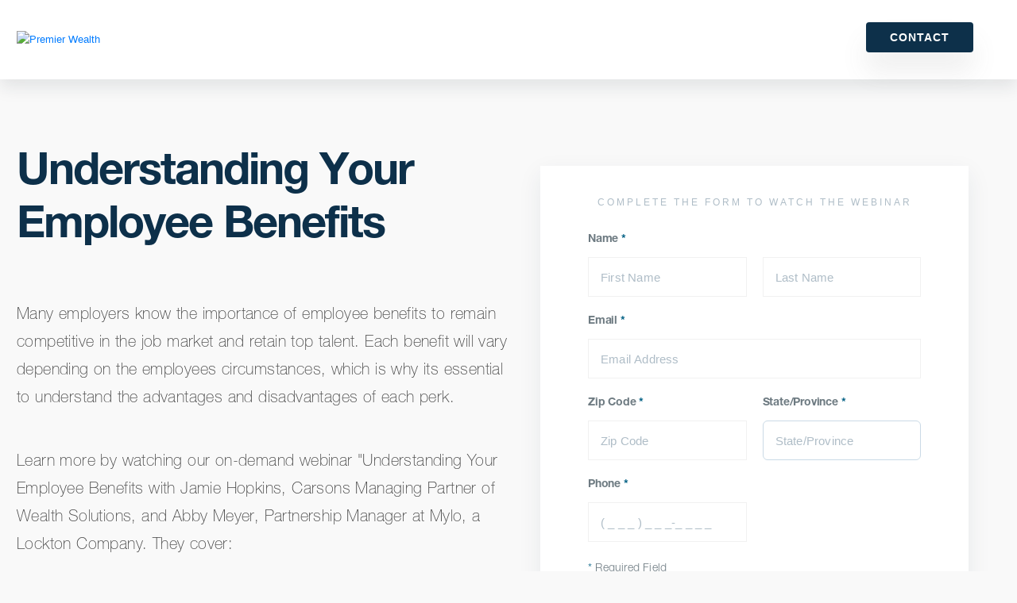

--- FILE ---
content_type: text/html; charset=utf-8
request_url: https://pages.premierwmg.com/EpDAAW_webinar/?key=understanding-your-employee-benefits
body_size: 9091
content:







<!DOCTYPE html>
<html>

<head>
  <!-- GOOGLE ANALYTICS AND GTM -->
<script>
(function(w,d,s,l,i){
				w[l]=w[l]||[];
				w[l].push({
					'gtm.start':
					new Date().getTime(),event:'gtm.js'}
									);
				var f=d.getElementsByTagName(s)[0],
						j=d.createElement(s),dl=l!='dataLayer'?'&l='+l:'';
				j.async=true;
				j.src=
					'https://www.googletagmanager.com/gtm.js?id='+i+dl;
				f.parentNode.insertBefore(j,f);
			}
						)(window,document,'script','dataLayer','GTM-PKQTVC9');
</script>
<script
  src="https://code.jquery.com/jquery-3.6.0.min.js"
  integrity="sha256-/xUj+3OJU5yExlq6GSYGSHk7tPXikynS7ogEvDej/m4="
  crossorigin="anonymous"></script>
<script src="https://cdnjs.cloudflare.com/ajax/libs/jquery.maskedinput/1.4.1/jquery.maskedinput.min.js" integrity="sha512-d4KkQohk+HswGs6A1d6Gak6Bb9rMWtxjOa0IiY49Q3TeFd5xAzjWXDCBW9RS7m86FQ4RzM2BdHmdJnnKRYknxw==" crossorigin="anonymous" referrerpolicy="no-referrer"></script>
  <meta name="ROBOTS" content="INDEX, FOLLOW">
  <meta name="keywords" content="">
  <meta name="description" content="">
  <meta charset="utf-8">
  <meta name="viewport" content="width=device-width, initial-scale=1">
  <meta http-equiv="x-ua-compatible" content="ie=edge">
  <title>On-Demand Webinar | Understanding Your Employee Benefits</title>
  <link rel="alternate" href="https://pages.premierwmg.com/EpDAAW_webinar/?key=understanding-your-employee-benefits" hreflang="en"/>
<link rel="stylesheet" type="text/css" href="https://cloud.carsonmx.com/global_carson_fonts"/>
<link rel="stylesheet" href="https://maxcdn.bootstrapcdn.com/bootstrap/4.0.0-beta.3/css/bootstrap.min.css" integrity="sha384-Zug+QiDoJOrZ5t4lssLdxGhVrurbmBWopoEl+M6BdEfwnCJZtKxi1KgxUyJq13dy" crossorigin="anonymous">
<!-- favicon content block -->

<!-- Advisor landing page styles -->
<style type="text/css" media="screen">
/** HONEYPOT **/
.ohnohoney{
opacity: 0;
position: absolute;
top: 0;
left: 0;
height: 0;
width: 0;
z-index: -1;
}
/** GLOBAL CSS STYLES **/
/** GROUPED BY TYPE AND ARRANGED IN ALPHABETICAL ORDER **/
#content-body
{
background: #ffffff url("https://image.carsonmx.com/lib/fe2f15707564057b7d1d77/m/1/2d62f166-1c73-4318-b203-d4d7e07b4e16.png") no-repeat;
background-size: 100% auto;
}
#footer
{
background-color: #0d304a;
padding: 30px 96px 10px 96px;
}
#footer a
{
color: #ffffff;
font-family: 'helvetica neue lt pro 75 bold', 'arial', 'helvetica', sans-serif;
text-decoration: none;
}
#footer p
{
color: #ffffff;
font-family: "helvetica neue lt pro 45 light", 'arial', 'helvetica', sans-serif;
font-size: 12px;
font-stretch: normal;
font-style: normal;
font-weight: normal;
line-height: 1.5;
}
#header .row
{
height: 100px;
}
.align-left
{
text-align: left;
}
.align-right {
text-align: right;
}
.arrow {
height: 20px;
width: 26px;
}
.contact
{
background-color: #35db86;
color: #ffffff;
font-size: 14px;
height: 40px;
line-height: 1;
width: 110px;
}
.container
{
max-width: 1440px;
padding: 0 20px;
}
.content-book-image
  {
  background-image: linear-gradient(179deg, #35db86, #24ab76);
  border-radius: 6px 6px 0 0;
  }
.content-book-image
{
max-width: 100%;
}
.content-book-image img
{
position: relative;
top: -40px;
}
.content-book-image img
{
height: auto;
max-width: 100%;
padding: 0 15%;
}
.content-center
{
margin: 0 auto;
}
.content-form
{
background-color: #ffffff;
border-radius: 6px;
box-shadow: 0 10px 30px 0 rgba(13, 48, 74, 0.08);
margin-bottom: 152px;
margin-bottom: 20%;
max-width: 100%;
padding: 40px 30px 30px;
}
.content-form h2
{
color: #afbdc7;
font-family: 'helvetica neue lt pro 65 medium', 'arial', 'helvetica', sans-serif;
font-size: 12px;
font-stretch: normal;
font-style: normal;
font-weight: normal;
letter-spacing: 3px;
line-height: 1;
margin-bottom: 32px;
text-align: center;
text-transform: uppercase;
}
.content-text
{
margin-left: 20px;
margin-right: 20px;
}
.content-text h1
{
margin-top: 160px;
}
.content-text p
{
margin-bottom: 47px;
margin-top: 20px;
}
.download
{
background-color: #35db86;
color: #ffffff;
font-size: 18px;
height: 50px;
margin-top: 40px;
width: 100%;
}
.flex {
display: flex;
padding-bottom: 5px;
}
.icon-list
{
color: #6e7b82;
display: inline;
font-family: 'helvetica neue lt pro 75 bold', 'arial', 'helvetica', sans-serif;
font-size: 16px;
font-stretch: normal;
font-style: normal;
font-weight: normal;
letter-spacing: -0.2px;
line-height: 1.5;
padding-left: 20px;
}
.left
{
padding-right: 0 !important;
}
.left-text-container
{
margin-top: 57px;
}
.login
{
background-color: #fff;
color: #0d304a;
font-size: 14px;
height: 40px;
line-height: 1;
margin-right: 30px;
width: 110px;
}
.logo
{
margin: 0 auto;
}
.logo img
{
height: 60px;
width: auto;
}
.nav
{
margin-right: 96px;
}
.pad-b-30
{
padding-bottom: 30px;
}
.pp-footer
{
color: #ffffff;
font-family: 'helvetica neue lt pro 75 bold', 'arial', 'helvetica', sans-serif;
font-size: 12px;
font-stretch: normal;
font-style: normal;
font-weight: normal;
letter-spacing: 1px;
line-height: 2;
position: relative;
text-align: right;
top: 40%;
transform: translatey(-40%);
}
.required-text
{
color: #6e7b82;
font-family: 'helvetica neue lt pro 45 light';
font-size: 14px;
font-stretch: normal;
font-style: normal;
font-weight: normal;
line-height: 1;
margin-top: -12px;
}
.right
{
padding-left: 0 !important;
}
@media (max-width: 1200px)
{
#footer
{
padding-left: 20px;
padding-right: 20px;
}
.align-left,
.align-right
{
text-align: center;
}
.col-lg-5
{
max-width: 100% !important;
min-width: 100% !important;
width: 100% !important;
}
.col-lg-7
{
max-width: 100% !important;
min-width: 100% !important;
width: 100% !important;
}
.mar-t-20
{
margin-top: 3em;
}
}
@media (min-width: 1200px)
{
#content-body
{
background: #ffffff url("https://image.carsonmx.com/lib/fe2f15707564057b7d1d77/m/1/2d1aaba0-62ec-455e-b250-dd7ad04f4735.png") no-repeat;
background-size: 100% auto;
}
.content-book-image
{
margin-left: 96px;
max-width: 600px;
}
.content-form
{
margin-bottom: 20%;
margin-left: 96px;
max-width: 600px;
padding: 40px 60px;
}
.content-text
{
margin-left: 96px;
max-width: 600px;
}
.left-text-container
{
margin-left: 96px;
}
}
@media (min-width: 576px)
{
.left
{
padding-right: 10px !important;
}
.right
{
padding-left: 10px !important;
}
}
@media (min-width: 768px)
{
#content-body
{
background: #ffffff url("https://image.carsonmx.com/lib/fe2f15707564057b7d1d77/m/1/ebc819bd-46d2-4158-9b9d-edb778231361.png") no-repeat;
background-size: 100% auto;
}
.content-book-image
{
margin-left: 40px;
margin-right: 40px;
max-width: 100%;
}
.content-form
{
margin-left: 40px;
margin-right: 40px;
max-width: 100%;
}
.content-text h1
{
margin-right: 200px;
max-width: 600px;
}
.left-text-container
{
margin-left: 40px;
}
}
@media (min-width: 992px)
{
.content-book-image
{
margin-left: 40px;
margin-right: 40px;
max-width: 100%;
}
.content-form
{
margin-left: 40px;
margin-right: 40px;
max-width: 100%;
}
.content-text
{
margin-left: 40px;
margin-right: 40px;
max-width: 100%;
}
.content-wrapper
{
background: none;
padding-top: 87px;
}
.left-text-container
{
margin-left: 40px;
}
}
body
{
color: #000000;
font-family: 'arial', 'helvetica', sans-serif;
}
button
{
cursor: pointer;
transition: box-shadow .3s;
}
button
{
border: 0;
border-radius: 6px;
box-shadow: 0 4px 8px 0 rgba(13, 48, 74, 0.08);
font-family: 'helvetica neue lt pro 45 light', 'arial', 'helvetica', sans-serif;
font-weight: normal;
line-height: 1;
text-align: center;
}
button:hover
{
box-shadow: 0px 6px 24px -9px rgba(0, 0, 0, 0.75);
moz-box-shadow: 0px 6px 24px -9px rgba(0, 0, 0, 0.75);
webkit-box-shadow: 0px 6px 24px -9px rgba(0, 0, 0, 0.75);
}
h1
{
color: #0d304a;
font-family: 'helvetica neue lt pro 75 bold', 'arial', 'helvetica', sans-serif;
font-size: 46px;
font-stretch: normal;
font-style: normal;
font-weight: normal;
letter-spacing: -2px;
line-height: 1.04;
}
h3
{
color: #35db86;
font-family: 'helvetica neue lt pro 75 bold', 'arial', 'helvetica', sans-serif;
font-size: 24px;
font-stretch: normal;
font-style: normal;
font-weight: normal;
letter-spacing: -0.4px;
line-height: 1.17;
}
input,
select
{
background-color: #ffffff;
border: solid 1px #cadae6;
border-radius: 6px;
color: #afbdc7;
font-family: 'helvetica neue lt pro 35 thin', 'arial', 'helvetica', sans-serif;
font-size: 18px;
font-stretch: normal;
font-style: normal;
font-weight: normal;
height: 50px;
line-height: 1.33;
margin-bottom: 22px;
padding: 15px;
width: 100%;
}
input
{
padding: 20px 15px 15px 15px;
}
input::placeholder
{
color: #afbdc7;
}
label
{
color: #6e7b82;
display: block;
font-family: 'helvetica neue lt pro 75 bold', 'arial', 'helvetica', sans-serif;
font-size: 14px;
font-stretch: normal;
font-style: normal;
font-weight: normal;
letter-spacing: -0.2px;
line-height: 1.29;
margin: 0 0 13px;
}
p
{
color: #6e7b82;
font-family: 'helvetica neue lt pro 35 thin', 'arial', 'helvetica', sans-serif;
font-size: 18px;
font-stretch: normal;
font-style: normal;
font-weight: normal;
letter-spacing: 0.4px;
line-height: 1.78;
}
select
{
background: #ffffff url("https://image.carsonmx.com/lib/fe2f15707564057b7d1d77/m/1/710056aa-c249-4269-b05c-9d29f3d633dd.png") no-repeat;
background-position: right center;
background-size: 39px 24px;
-moz-appearance: none;
-webkit-appearance: none;
appearance: none;
}
select::-ms-expand
{
display: none;
}
sup
{
font-size: 14px;
top: 0;
}
ul
{
list-style: none;
padding-left: 0;
}
ul li
{
padding-bottom: 20px;
}
@media (max-width: 480px) {
.removeLeftPad{
padding-left: 0px !important;
}
}
</style>
<link rel="stylesheet" href="https://pages.carsonwealth.com/cs_sitecss">
<link rel="stylesheet" href="https://pages.carsonwealth.com/cw_wpccss">
<link rel="stylesheet" href="https://pages.carsonwealth.com/CW_ODW_CSS?qs=[base64]">
<link rel="shortcut icon" href="https://image.carsonmx.com/lib/fe2f15707564057b7d1d77/m/2/031ff0bc-f480-4de1-97a1-e7661bc15833.png">
<style type="text/css">
  body
  {
    font-family: Arial;
    font-size: 10pt;
  }
  .modal
  {
    position: fixed;
    z-index: 999;
    height: 100%;
    width: 100%;
    top: 0;
    left: 0;
    background-color: Black;
    filter: alpha(opacity=60);
    opacity: 0.6;
    -moz-opacity: 0.8;
  }
  .center img
  {
    height: 100px;
    width: 100px;
  }
  .loaderimage {
    display:block;
    margin: 0 auto;
  }
  .content-form {
    border-radius: 0px 0px 6px 6px !important;
  }
  img.arrow {
    filter: saturate(0);
  }
  #footer {
    max-width: 100% !important;
  }
  #content-body {
    background: rgba(255,255,255,0) !important;
  }
  body {
    background: #f9f9f9 !important;
  }
  .text-center img {
    border-radius: 6px 6px 0px 0px;
  }
  .left-text-container p {
    color: #444 !important;
  }
  .left-text-container li {
    font-family: 'Helvetica Neue LT Pro 35 Thin', 'Arial', 'Helvetica', sans-serif;
    font-size: 20px;
    font-weight: normal;
    font-style: normal;
    font-stretch: normal;
    line-height: 1.5;
    letter-spacing: .4px;
    color: #444;
    margin-bottom: 0px;
  }
  .left-text-container ul {
    list-style-type: disc;
    list-style-position: inside;
    margin: 25px 0px;
  }
  .content-form textarea {
    font-family: Lato, sans-serif;
    font-style: normal;
    font-weight: 400;
    font-size: 1.5rem;
  }
  .content-form textarea::placeholder {
    color: #afbdc7;
  }
  .content-form select {
    font-family: Lato, sans-serif;
    font-style: normal;
    font-weight: 400;
    font-size: 1.5rem;
  }
  .required-text {
    margin-top: 5px !important;
  }
</style>

</head>

<body>
  <script
  src="https://code.jquery.com/jquery-3.6.0.min.js"
  integrity="sha256-/xUj+3OJU5yExlq6GSYGSHk7tPXikynS7ogEvDej/m4="
  crossorigin="anonymous"></script>
<script src="https://cdnjs.cloudflare.com/ajax/libs/popper.js/1.14.3/umd/popper.min.js" integrity="sha384-ZMP7rVo3mIykV+2+9J3UJ46jBk0WLaUAdn689aCwoqbBJiSnjAK/l8WvCWPIPm49" crossorigin="anonymous"></script>
<script src="https://stackpath.bootstrapcdn.com/bootstrap/4.1.3/js/bootstrap.min.js" integrity="sha384-ChfqqxuZUCnJSK3+MXmPNIyE6ZbWh2IMqE241rYiqJxyMiZ6OW/JmZQ5stwEULTy" crossorigin="anonymous"></script>
  <script src="https://cdnjs.cloudflare.com/ajax/libs/jquery.maskedinput/1.4.1/jquery.maskedinput.min.js" integrity="sha512-d4KkQohk+HswGs6A1d6Gak6Bb9rMWtxjOa0IiY49Q3TeFd5xAzjWXDCBW9RS7m86FQ4RzM2BdHmdJnnKRYknxw==" crossorigin="anonymous" referrerpolicy="no-referrer"></script>
  
<!-- Google Tag Manager (noscript) -->
<noscript><iframe src="https://www.googletagmanager.com/ns.html?id=TOREPLACE_GTM_TOREPLACE"
height="0" width="0" style="display:none;visibility:hidden"></iframe></noscript>
<!-- End Google Tag Manager (noscript) -->
<!-- Append UTM params to hidden fields -->
<!-- Old Header  '97152' -->
<!-- New Header  -->

    <div class="header-primary-nav">
    <div class="container">
     <a href="https://www.premierwmg.com/" class="header-logo" target="_blank"><span><img src="https://image.carsonmx.com/lib/fe2f15707564057b7d1d77/m/1/9c61f5e5-6d99-44e9-8626-b268d74578d0.png" alt="Premier Wealth"></span></a>
    
     <nav class="nav nav-dropdown" role="navigation" id="header-menu">
      <ul>
      <!-- RESOURCE PAGE NO LONGER ACTIVE <li id="menu-item-11400" class="menu-item menu-item-type-custom menu-item-object-custom menu-item-11400"><a style="color: #005f83" href="https://www.premierwmg.com//insights/free-guides" target="_blank">Resources</a></li> -->
      <li class="nav-item-contact menu-item"><a style="font-family: Lato,sans-serif; text-transform: uppercase; line-height: 100%;" href="https://www.premierwmg.com//#appointment" target="_blank">Contact</a>
</li>           </ul>
     </nav>
   
    </div>
   </div>


<!-- Body - Form -->
<div id="content-body" class="container">
  <div class="content-wrapper">
    <div class="row no-gutters" style="padding-bottom: 30px;">
      <div class="col-xl-6 col-l-6 col-md-12 col-sm-12">
        <div class="left-text-container">
<div class="pad-b-30">
<h1>Understanding Your Employee Benefits</h1>
</div>
<div class="pad-b-30">
<p>Many employers know the importance of employee benefits to remain competitive in the job market and retain top talent. Each benefit will vary depending on the employees circumstances, which is why its essential to understand the advantages and disadvantages of each perk.</p>

</div>

<div class="pad-b-30">
<p>Learn more by watching our on-demand webinar "Understanding Your Employee Benefits with Jamie Hopkins, Carsons Managing Partner of Wealth Solutions, and Abby Meyer, Partnership Manager at Mylo, a Lockton Company. They cover:</p><ul>
<li>Health savings accounts</li>
<li>Flexible spending accounts</li>
<li>The basics of health care</li>
<li>Short-term vs. long-term disability</li>
<li>Employer-matching strategies</li>
<li>And more!</li>
</ul>

<p>Fill out the form to watch the on-demand presentation at your convenience. If you have any questions, please reach out to your advisor.</p>

<p>For a comprehensive review of your personal situation, always consult with a tax or legal advisor. Neither Cetera Advisor Networks LLC nor any of its representatives may give legal or tax advice.</p>
<p>Abby Meyer and Mylo are not affiliated with Cetera Advisor Networks LLC or CWM, LLC. Opinions expressed by the presenter may not be representative of Cetera Advisor Networks or CWM, LLC.</p>
</div>
</div>
      </div>
      <div class="col-xl-6 col-l-6 col-md-12 col-sm-12 mar-t-20">
        <div style="width: 100%; height: auto; padding-left: 40px; padding-right: 40px;" width="100%" height="auto" class="text-center">
          <img style="width: 100%; height: auto; box-shadow: 0px -10px 70px 0 rgba(13,48,74,.15);" src="https://image.carsonmx.com/lib/fe2f15707564057b7d1d77/m/6/lp-understanding-your-employee-benefits.png" width="100%" height="auto" class="content-center" alt="">
        </div>
        
        <!-- check form type-->
        
        
  <form id="advisor_form" name="advisor_form">
<div class="content-form">
    <h2>Complete the form to watch the webinar</h2>
    <div class="row no-gutters">
      <div class="col">
        <label>Name <sup>*</sup></label>
      </div>
    </div>
    <div class="row no-gutters">
      <div class="col-12 col-sm-6 left">
        <input type="text" name="first_name" id="first_name" value="" placeholder="First Name" onfocus="this.placeholder = ''" onblur="this.placeholder = 'First Name'" required="">
      </div>
      <div class="col-12 col-sm-6 right">
        <input type="text" name="last_name" id="last_name" value="" placeholder="Last Name" onfocus="this.placeholder = ''" onblur="this.placeholder = 'Last Name'" required="">
      </div>
    </div>
    <div class="row no-gutters">
      <div class="col">
        <label for="Email">Email <sup>*</sup></label>
        <input type="email" name="emailaddress" id="emailaddress" value="" placeholder="Email Address" onfocus="this.placeholder = ''" onblur="this.placeholder = 'Email Address'" pattern="[a-z0-9!#$%&'*+/=?^_`{|}~-]+(?:\.[a-z0-9!#$%&'*+/=?^_`{|}~-]+)*@(?:[a-z0-9](?:[a-z0-9-]*[a-z0-9])?\.)+[a-z0-9](?:[a-z0-9-]*[a-z0-9])?" required="">
      </div>
    </div>
    <div class="row no-gutters">
      <div class="col-12 col-sm-6 left">
        <label for="zip">Zip Code <sup>*</sup></label>
        <input type="tel" name="zip" id="zip" value="" placeholder="Zip Code" onfocus="this.placeholder = ''" onblur="this.placeholder = 'Zip Code'" required="">
      </div>
      <div class="col-12 col-sm-6 right style-select">
        <label for="state">State/Province <sup>*</sup></label>
        <select id="state" name="state" required="">
          <option value="">State/Province</option>
          <option value="">--------------------</option>
          <option value="AL">Alabama</option>
          <option value="AK">Alaska</option>
          <option value="AZ">Arizona</option>
          <option value="AR">Arkansas</option>
          <option value="CA">California</option>
          <option value="CO">Colorado</option>
          <option value="CT">Connecticut</option>
          <option value="DE">Delaware</option>
          <option value="DC">District Of Columbia</option>
          <option value="FL">Florida</option>
          <option value="GA">Georgia</option>
          <option value="HI">Hawaii</option>
          <option value="ID">Idaho</option>
          <option value="IL">Illinois</option>
          <option value="IN">Indiana</option>
          <option value="IA">Iowa</option>
          <option value="KS">Kansas</option>
          <option value="KY">Kentucky</option>
          <option value="LA">Louisiana</option>
          <option value="ME">Maine</option>
          <option value="MD">Maryland</option>
          <option value="MA">Massachusetts</option>
          <option value="MI">Michigan</option>
          <option value="MN">Minnesota</option>
          <option value="MS">Mississippi</option>
          <option value="MO">Missouri</option>
          <option value="MT">Montana</option>
          <option value="NE">Nebraska</option>
          <option value="NV">Nevada</option>
          <option value="NH">New Hampshire</option>
          <option value="NJ">New Jersey</option>
          <option value="NM">New Mexico</option>
          <option value="NY">New York</option>
          <option value="NC">North Carolina</option>
          <option value="ND">North Dakota</option>
          <option value="OH">Ohio</option>
          <option value="OK">Oklahoma</option>
          <option value="OR">Oregon</option>
          <option value="PA">Pennsylvania</option>
          <option value="RI">Rhode Island</option>
          <option value="SC">South Carolina</option>
          <option value="SD">South Dakota</option>
          <option value="TN">Tennessee</option>
          <option value="TX">Texas</option>
          <option value="UT">Utah</option>
          <option value="VT">Vermont</option>
          <option value="VA">Virginia</option>
          <option value="WA">Washington</option>
          <option value="WV">West Virginia</option>
          <option value="WI">Wisconsin</option>
          <option value="WY">Wyoming</option>
          <option value="">--------------------</option>
          <option value="AB">Alberta</option>
          <option value="BC">British Columbia</option>
          <option value="MB">Manitoba</option>
          <option value="NB">New Brunswick</option>
          <option value="NL">Newfoundland and Labrador</option>
          <option value="NS">Nova Scotia</option>
          <option value="ON">Ontario</option>
          <option value="PE">Prince Edward Island</option>
          <option value="QC">Quebec</option>
          <option value="SK">Saskatchewan</option>
          <option value="NT">Northwest Territories</option>
          <option value="NU">Nunavut</option>
          <option value="YT">Yukon</option>
          <option value="">--------------------</option>
          <option value="Other">Other</option>
        </select>
      </div>
    </div>
   <div class="row no-gutters">
      <div class="col-12 col-sm-6 left">
        <label for="Phone">Phone <sup>*</sup></label>
        <input type="tel" name="phone_number" id="phone_number" value="" placeholder="( _ _ _ ) _ _ _-_ _ _ _" onfocus="this.placeholder = ''" onblur="this.placeholder = '( _ _ _ ) _ _ _-_ _ _ _'" required="">
      </div>
  </div>
  
    <div class="required-text">
      <sup>*</sup> Required Field
    </div>
    <div class="row no-gutters">
      <div class="col">
        <button id="download_btn" style="background-color: #005f83" class="download">Watch Now</button>
      </div>
    </div>
    <input type="hidden" name="BrandID" value="0016g00000bSEpDAAW">
    <input type="hidden" name="Category" value="">
    <input type="hidden" name="type" value="">
    <input type="hidden" name="Template" value="">
    <input type="hidden" name="subscriber_key" value="">
    <input type="hidden" name="Key" value="understanding-your-employee-benefits">
    <input type="hidden" name="LeadID" value="Carson Group">
    <!-- utm hidden fields -->
    
  

<input type="hidden" id="utm_campaign" name="Campaign" value="">
<input type="hidden" id="utm_content" name="Content" value="">
<input type="hidden" id="utm_medium" name="Medium" value="">
<input type="hidden" id="utm_source" name="Source" value="">
<input type="hidden" id="utm_term" name="Term" value="">
    <!-- honeypot fields -->
    <!-- H o n e y p o t -->
<label class="ohnohoney" for="First Name"></label>
<input class="ohnohoney" autocomplete="off" type="text" id="First Name" name="First Name" placeholder="Your First Name here">
<label class="ohnohoney" for="Phone"></label>
<input class="ohnohoney" autocomplete="off" type="tel" id="Phone" name="Phone" placeholder="Your Phone">
<label class="ohnohoney" for="Primary Area of Interest"></label>
<input class="ohnohoney" autocomplete="off" type="tel" id="Primary Area of Interest" name="Primary Area of Interest" placeholder="Your Primary Area of Interest">
<label class="ohnohoney" for="Last Name"></label>
<input class="ohnohoney" autocomplete="off" type="text" id="Last Name" name="Last Name" placeholder="Your Last Name here">
<label class="ohnohoney" for="email"></label>
<input class="ohnohoney" autocomplete="off" type="text" id="email" name="email" placeholder="Your e-mail here">
<label class="ohnohoney" for="Annual Revenue"></label>
<input class="ohnohoney" autocomplete="off" type="email" id="Annual Revenue" name="Annual Revenue" placeholder="Annual Revenue">
<label class="ohnohoney" for="Number of Clients"></label>
<input class="ohnohoney" autocomplete="off" type="text" id="Number of Clients" name="Number of Clients" placeholder="Number of Clients">
<label class="ohnohoney" for="AUM - Total"></label>
<input class="ohnohoney" autocomplete="off" type="text" id="AUM - Total" name="AUM - Total" placeholder="AUM - Total">
<label class="ohnohoney" for="Broker Dealer"></label>
<input class="ohnohoney" autocomplete="off" type="text" id="Broker Dealer" name="Broker Dealer" placeholder="Broker Dealer">
<label class="ohnohoney" for="State"></label>
<input class="ohnohoney" autocomplete="off" type="text" id="State" name="State" placeholder="State">
<label class="ohnohoney" for="Company Name"></label>
<input class="ohnohoney" autocomplete="off" type="text" id="Company Name" name="Company Name" placeholder="Company Name">
<!-- H o n e y p o t -->
</div>
</form>
        
      </div>            
      <!-- end form -->
    </div>
  </div>
</div>
<!-- Landing page footer content block -->
    <div id="footer" class="container">
      <div class="row no-gutters">
        <div class="col">
          <p>
            <p>The content is developed from sources believed to be providing accurate information. The information in this material is not intended as tax or legal advice. It may not be used for the purpose of avoiding any federal tax penalties. Please consult legal or tax professionals for specific information regarding your individual situation. The opinions expressed and material provided are for general information, and should not be considered a solicitation for the purchase or sale of any security.</p>

<p>Investment advisory services offered through CWM, LLC, an SEC Registered Investment Advisor. Carson Partners, a division of CWM, LLC, is a nationwide partnership of advisors. Carson Partners, a division of CWM, LLC, is a nationwide partnership of advisors.<a href='https://www.ceteraadvisornetworks.com/uploads/04/10/cetera-advisor-networks-business-continuity-plan.pdf' target="_blank" rel="noopener"></a></p>

<p>Copyright 2026 CWM, LLC. All rights reserved. This content cannot be copied without express written consent of CWM, LLC. Wealth Designed. Life Defined. is a registered trademark of CWM, LLC and may not be duplicated.</p>

<p>Additional information about CWM, LLC and our advisors is also available online at&nbsp;<a href='https://www.adviserinfo.sec.gov/' target="_blank" rel="noopener">www.adviserinfo.sec.gov</a>&nbsp;or&nbsp;<a href='https://brokercheck.finra.org/' target="_blank" rel="noopener">https://brokercheck.finra.org/</a>. You can view our firm’s information on this website by searching for CWM, LLC or by our CRD number 155344.</p>

<p><a href='https://carsongroup.s3.us-west-2.amazonaws.com/Policies/terms-of-use.pdf' target="_blank" rel="noopener">Terms of Use</a>&nbsp;| <a href=' https://www.carsonwealth.com/carson-privacy-policy/' target="_blank" rel="noopener">Carson Privacy Policy</a></p><p>Premier Wealth's headquarters is located at 408 Main Street First State Bank of Cando Cando, ND 58324</p>
          </p>
        </div>
      </div>
    </div>

<script src="https://fast.wistia.com/embed/medias/xqvt0oq8o6.jsonp" async></script><script src="https://fast.wistia.com/assets/external/E-v1.js" async></script>



<div id="loadingModal" class="modal" style="display: none">
  <p style="position: absolute; color: White; top: 50%; left: 45%;">
    <img alt="" src="https://image.carsonmx.com/lib/fe2f15707564057b7d1d77/m/3/Blocks-1s-100px.gif" />
  </p>
</div> 
  <!--  Form Submission JS  -->
  <script>
  $(document).ready(function() {
        $("#phone_number").mask("(999) 999-9999",{
          placeholder:" "}
                        );
        $("#advisor_form").submit(function(e) {
          e.preventDefault();
          console.log('button clicked!');
          var processpage = "https://pages.premierwmg.com/EpDAAW_webinar_processing";
          var Key = "understanding-your-employee-benefits";
          var Template = "";
          var BrandID = "0016g00000bSEpDAAW";
          var encodedURL = "aHR0cHM6Ly9wYWdlcy5wcmVtaWVyd21nLmNvbS9FcERBQVdfd2ViaW5hci8/a2V5PXVuZGVyc3RhbmRpbmcteW91ci1lbXBsb3llZS1iZW5lZml0cw==";
          var FirstName = document.getElementById("first_name").value;
          var LastName = document.getElementById("last_name").value;
          var EmailAddress = document.getElementById("emailaddress").value;
          if (document.getElementById('phone_number') !=null)   
           var Phone = document.getElementById("phone_number").value;
          if (document.getElementById('state') !=null)           
           var State = document.getElementById("state").value;
          if (document.getElementById('zip') !=null)           
           var Zip = document.getElementById("zip").value;
          if (document.getElementById('annual_revenue') !=null) 
            var AnnualRevenue = document.getElementById("annual_revenue").value;
          if (document.getElementById('clients') !=null) 
            var Clients = document.getElementById("clients").value;
          if (document.getElementById('AUM') !=null) 
            var AUM = document.getElementById("AUM").value;
          if (document.getElementById('interest') !=null) 
            var Interest = encodeURIComponent(document.getElementById("interest").value);
          if (document.getElementById('Fit2') !=null) 
            var fit = encodeURIComponent(document.getElementById("Fit2").value);
          if (document.getElementById('CompanyName') !=null) 
           var CompanyName = document.getElementById("CompanyName").value;
          var utm_campaign = "";
          var utm_source = "";
          var utm_medium = "";
          var utm_content = "";
          var utm_term = "";
          var thisUrl = processpage + '?first_name=' + FirstName + '&last_name=' + LastName + '&emailaddress=' + EmailAddress + '&phone_number=' + Phone + '&state=' + State + '&Key=' + Key + '&template=' + Template + '&BrandID=' + BrandID + '&annual_revenue=' + AnnualRevenue + '&clients=' + Clients + '&aum_total=' + AUM + '&zip=' + Zip + '&company_name=' + CompanyName + '&interest=' + Interest + '&Campaign=' + utm_campaign + '&Source=' + utm_source + '&Medium=' + utm_medium + '&Content=' + utm_content + '&Term=' + utm_term + '&encodedURL=' + encodedURL + '&fit=' + fit;
          $.ajax({
          method: "POST",
            url: thisUrl,
              beforeSend: function() {
                document.getElementById("loadingModal").style.display = "block";
              }
          ,
            //Redirect to Thank You
            success: function(data) {
              document.getElementById("loadingModal").style.display = "none";
              console.log(data);
              window.location.href = 'https://pages.premierwmg.com/EpDAAW_webinar_thanks?qs=75f791d54af4628e1774a156d625973b8b0fc1f8a46aaee2168678aec04ee704aa2c78f6364a0ceaf9435cf66b63eeec9b48570154241d9a3ce25bffe0f282abb9bba24cef80ad0e';
            }
          ,
            //Redirect to Error
            error: function(data) {
              document.getElementById("loadingModal").style.display = "none";
              console.log (data);
              window.location.href = 'https://pages.premierwmg.com/EpDAAW_webinar_error?qs=75f791d54af4628e1774a156d625973b8b0fc1f8a46aaee2168678aec04ee704aa2c78f6364a0ceaf9435cf66b63eeec9b48570154241d9a3ce25bffe0f282abb9bba24cef80ad0e';
            }
        }
                                 );
      }
                       );
      }
      );
      function resetErrors() {
        $('form input, form select').removeClass('inputTxtError');
        $('label.error').remove();
      }
</script>
  <!-- /Form Submission JS  -->
</body>

</html>

--- FILE ---
content_type: text/css; charset=utf-8
request_url: https://pages.carsonwealth.com/CW_ODW_CSS?qs=233f9e9f37da5a0c76349ec0fc9fd5a3b7a0f0548aee4ae2163b3335dfcd8bbb61d50ad72e92d86d6150c525f95697c47624c30b250994e68f902768f8b0b9fa7cd3fbb3f28d8bd462ea70bf2dcc368f59cba1c33c665e0f4789b0cd9d20d78007d89b2989b54551b50af1a818a77dda2fb04851632ed18fb84d0c8dcb0e542c099dd6b7d53b34c749a6a7e80d999b478f4025c7aaf765f932e9c249200e8ca32c28c97ef626cb63cbdecaa0cd25d9dbbb71c41d406e54ca64c81865a1475d699426732b409360d5
body_size: 1502
content:

/* Extra small devices (portrait phones, less than 576px) - No media query for `xs` since this is the default in Bootstrap */
body {
font-family: 'Arial', 'Helvetica', sans-serif;
color: #000000;
background-color: #f8f8f8;
}
.header-primary-nav {
position: relative !important;
z-index: 1000;
}
#content-body {
position: relative;
z-index: 100;
}

h1 {
font-family:'Helvetica Neue LT Pro 75 Bold', 'Arial', 'Helvetica', sans-serif;
font-size: 56px;
font-weight: normal;
font-style: normal;
font-stretch: normal;
line-height: 1.2;
letter-spacing: -2px;
color: #0d304a;
}
p {
font-family:'Helvetica Neue LT Pro 35 Thin', 'Arial', 'Helvetica', sans-serif;
font-size: 20px;
font-weight: normal;
font-style: normal;
font-stretch: normal;
line-height: 1.75;
letter-spacing: .4px;
color: #6e7b82;
}
#header .row {
height: 100px;
}
.container {
max-width: 1278px;
padding: 0 20px;
}
.nav {
margin-right: 96px;
}
button {
border-radius: 6px;
box-shadow: 0 4px 8px 0 rgba(13, 48, 74, 0.08);
font-family: 'Helvetica Neue LT Pro 45 Light', 'Arial', 'Helvetica', sans-serif;
font-weight: normal;
line-height: 1;
letter-spacing 0.2px;
text-align: center;
border: 0;
}
.left-text-container {
margin: 0px !important;
}
.login {
width: 110px;
height: 40px;
background-color: #fff;
font-size: 14px;
line-height: 1;
letter-spacing 0.2px;
color: #0d304a;
margin-right: 30px;
}
.contact {
width: 110px;
height: 40px;
background-color: #4298b5;
font-size: 14px;
line-height: 1;
letter-spacing 0.2px;
color: #FFFFFF;
}
#content-body {
background-color: #f8f8f8;
background-image: none !important;
background-size: 100% auto;
padding-bottom: 50px;
}
.content-center {
margin: 0 auto;
}
.content-text {
margin-left: 20px;
margin-right: 20px;
}
.content-text h1 {
margin-top: 160px;
}
.content-text p {
margin-top: 20px;
margin-bottom: 47px;
}
.content-book-image img {
max-width: 100%;
height: auto;
padding: 0 15%;
}

.content-form h2 {
font-family:'Helvetica Neue LT Pro 65 Medium','Arial', 'Helvetica', sans-serif;
font-size: 12px;
font-weight: normal;
font-style: normal;
font-stretch: normal;
line-height: 1;
letter-spacing: 3px;
text-align: center;
color: #afbdc7;
text-transform: uppercase;
margin-bottom: 32px;
}
.left {
padding-right: 0 !important;
}
.right {
padding-left: 0 !important;
}
label {
display: block;
margin: 0 0 13px;
font-family:'Helvetica Neue LT Pro 75 Bold', 'Arial', 'Helvetica', sans-serif;
font-size: 14px;
font-weight: normal;
font-style: normal;
font-stretch: normal;
line-height: 1.29;
letter-spacing: -0.2px;
color: #6e7b82;
}
sup{
font-size: 14px;
color: #005f83;
top: 0;
}
.download {
width: 100%;
height: 50px;
background-color: #4298b5;
font-size: 18px;
color: #FFFFFF;
margin-top: 40px;
}
input, select {
height: 50px !important;
width: 100%;
border-radius: 6px;
border: solid 1px #cadae6;
background-color: #ffffff;
margin-bottom: 22px;
padding: 15px !important;
font-family:'Helvetica Neue LT Pro 35 Thin', 'Arial', 'Helvetica', sans-serif;
font-size: 18px;
font-weight: normal;
font-style: normal;
font-stretch: normal;
line-height: 1.33;
letter-spacing: 0.2px;
color: #afbdc7;
}
input::placeholder {
color: #afbdc7;
}
select {
-webkit-appearance: none;
-moz-appearance: none;
background: #ffffff url("https://image.carsonmx.com/lib/fe2f15707564057b7d1d77/m/1/710056aa-c249-4269-b05c-9d29f3d633dd.png") no-repeat;
background-size: 39px 24px;
background-position: right center;
}
.required-text {
font-family: 'Helvetica Neue LT Pro 45 Light';
font-size: 14px;
font-weight: normal;
font-style: normal;
font-stretch: normal;
line-height: 1;
letter-spacing: 0.2px;
color: #6e7b82;
margin-top: -12px;
}
#footer {
background-color: #a0d1ca;
padding: 60px 96px;
max-width: 100% !important;
width: 100%;
}
#footer p {
font-family: "Helvetica Neue LT Pro 45 Light", 'Arial', 'Helvetica', sans-serif;
font-size: 12px;
font-weight: normal;
font-style: normal;
font-stretch: normal;
line-height: 1.5;
letter-spacing: 0.2px;
color: #FFFFFF;
}
#footer a {
font-family:'Helvetica Neue LT Pro 75 Bold', 'Arial', 'Helvetica', sans-serif;
color: #FFFFFF;
text-decoration: none;
}
#footer .no-gutters {
max-width: 1278px !important;
margin: 0 auto !important;
}

.logo {
margin: 0 40px;
}
.logo img {
max-height: 70px;
max-width: 280px;
}
/* Small devices (landscape phones, 576px and up) */
@media (min-width: 576px) {
.content-text h1 {
font-size: 36px;
}
.left {
padding-right: 10px !important;
}
.right {
padding-left: 10px !important;
}

}
/* Medium devices (tablets, 768px and up) */
@media (min-width: 768px) {
#content-body {
background-image: none !important;
background-color: #f8f8f8;
background-size: 100% auto;
}
.content-text h1 {
font-size: 56px;
max-width: 600px;
margin-right: 200px;
}
.logo img {
width: auto;
max-width: auto;
}
}
/* Large devices (desktops, 992px and up) */
@media (min-width: 992px) {
.content-text h1 {
font-size: 56px;
}
.content-wrapper{
background: none;
}
.content-text {
margin-left: 40px;
margin-right: 40px;
max-width: 100%;
}
}
@media (min-width: 1200px) {

.content-text h1 {
margin-right: 100px;
font-size: 56px;
}
#content-body {
background-image: none !important;
background-color: #f8f8f8;
background-size: 100% auto;
}
.content-wrapper{
background: url("") right 25% no-repeat;
background-size: 50% auto;
min-height: 1000px;
}
.content-text {
margin-left: 96px;
max-width: 600px;
}
.logo {
margin-left: 96px;
}
}

@media (max-width: 1000px) {
#content-body {
margin-top: 90px;
}
}



@media (min-width: 767px) {
.header-primary-nav {
position: relative !important;
}

@media (min-width: 992px) {
.header-primary-nav {
position: relative !important;
}

--- FILE ---
content_type: application/javascript; charset=utf-8
request_url: https://fast.wistia.com/embed/medias/xqvt0oq8o6.jsonp
body_size: 1208
content:
window['wistiajsonp-/embed/medias/xqvt0oq8o6.jsonp'] = {"media":{"accountId":83883,"accountKey":"wistia-production_83883","analyticsHost":"https://distillery.wistia.net","formsHost":"https://app.wistia.com","formEventsApi":"/form-stream/1.0.0","aspectRatio":1.7777777777777777,"assets":[{"is_enhanced":false,"type":"original","slug":"original","display_name":"Original File","details":{},"width":1280,"height":720,"size":446171147,"bitrate":1266,"public":true,"status":2,"progress":1.0,"metadata":{"served_by_media_api":1},"url":"https://embed-ssl.wistia.com/deliveries/484277e51ba700b6ab99889a94b46833.bin","created_at":1632324712},{"is_enhanced":false,"type":"iphone_video","slug":"mp4_h264_221k","display_name":"360p","details":{},"container":"mp4","codec":"h264","width":640,"height":360,"ext":"mp4","size":78053354,"bitrate":221,"public":true,"status":2,"progress":1.0,"metadata":{"max_bitrate":58465,"early_max_bitrate":26433,"average_bitrate":28366,"av_stream_metadata":"{\"Video\":{\"Codec ID\":\"avc1\"},\"Audio\":{\"Codec ID\":\"mp4a-40-2\"}}"},"url":"https://embed-ssl.wistia.com/deliveries/5b23f629e9d9edd97f80309c1cf006c17467e714.bin","created_at":1632324712,"segment_duration":3,"opt_vbitrate":1200},{"is_enhanced":false,"type":"mp4_video","slug":"mp4_h264_177k","display_name":"224p","details":{},"container":"mp4","codec":"h264","width":400,"height":224,"ext":"mp4","size":62491545,"bitrate":177,"public":true,"status":2,"progress":1.0,"metadata":{"max_bitrate":35944,"early_max_bitrate":21746,"average_bitrate":22710,"av_stream_metadata":"{\"Video\":{\"Codec ID\":\"avc1\"},\"Audio\":{\"Codec ID\":\"mp4a-40-2\"}}"},"url":"https://embed-ssl.wistia.com/deliveries/8f2fa6759d19382d3763ee02510fc09cb18aff6d.bin","created_at":1632324712,"segment_duration":3,"opt_vbitrate":300},{"is_enhanced":false,"type":"md_mp4_video","slug":"mp4_h264_284k","display_name":"540p","details":{},"container":"mp4","codec":"h264","width":960,"height":540,"ext":"mp4","size":100328489,"bitrate":284,"public":true,"status":2,"progress":1.0,"metadata":{"max_bitrate":92377,"early_max_bitrate":32987,"average_bitrate":36461,"av_stream_metadata":"{\"Video\":{\"Codec ID\":\"avc1\"},\"Audio\":{\"Codec ID\":\"mp4a-40-2\"}}"},"url":"https://embed-ssl.wistia.com/deliveries/c07cea00702c1e90d1598f73dcd74a197d17390a.bin","created_at":1632324712,"segment_duration":3,"opt_vbitrate":1800},{"is_enhanced":false,"type":"hd_mp4_video","slug":"mp4_h264_361k","display_name":"720p","details":{},"container":"mp4","codec":"h264","width":1280,"height":720,"ext":"mp4","size":127348962,"bitrate":361,"public":true,"status":2,"progress":1.0,"metadata":{"max_bitrate":125798,"early_max_bitrate":40466,"average_bitrate":46281,"av_stream_metadata":"{\"Video\":{\"Codec ID\":\"avc1\"},\"Audio\":{\"Codec ID\":\"mp4a-40-2\"}}"},"url":"https://embed-ssl.wistia.com/deliveries/39b68b9a68c4d38f9969c904202e7dfd6d2ca7c4.bin","created_at":1632324712,"segment_duration":3,"opt_vbitrate":3750},{"is_enhanced":false,"type":"storyboard","slug":"storyboard_2000x2373","display_name":"Storyboard","details":{},"width":2000,"height":2373,"ext":"jpg","size":1366951,"bitrate":0,"public":true,"status":2,"progress":1.0,"metadata":{"frame_width":200,"frame_height":113,"frame_count":200,"av_stream_metadata":"null","aspect_ratio":1.7777777777777777},"url":"https://embed-ssl.wistia.com/deliveries/2738608bef643c1fb8989257e2813374811bdaa2.bin","created_at":1632324712},{"is_enhanced":false,"type":"still_image","slug":"still_image_1280x720","display_name":"Thumbnail Image","details":{},"width":1280,"height":720,"size":366637,"bitrate":0,"public":true,"status":2,"progress":1.0,"metadata":{"served_by_media_api":1},"url":"https://embed-ssl.wistia.com/deliveries/e6405845e30d297b0449a6e7b652a096.bin","created_at":1632326049}],"branding":false,"createdAt":1632324712,"distilleryUrl":"https://distillery.wistia.com/x","duration":2751.6,"enableCustomerLogo":true,"firstEmbedForAccount":false,"firstShareForAccount":false,"availableTranscripts":[],"hashedId":"xqvt0oq8o6","mediaId":79021910,"mediaKey":"wistia-production_79021910","mediaType":"Video","name":"Understanding Your Employee Benefits Webinar","preloadPreference":"","progress":1.0,"protected":false,"projectId":4885344,"seoDescription":"a CGP: Client Webinars video","showAbout":true,"status":2,"type":"Video","playableWithoutInstantHls":true,"stats":{"loadCount":19,"playCount":9,"uniqueLoadCount":17,"uniquePlayCount":8,"averageEngagement":0.343848},"trackingTransmitInterval":10,"liveStreamEventDetails":null,"integrations":{"hubspot_v2":true,"google_analytics":true},"hls_enabled":true,"embed_options":{"opaqueControls":false,"playerColor":"4a4a53","playerColorGradient":{"on":false,"colors":[["#08a0ff",0],["#6effff",1]]},"plugin":{},"volumeControl":"true","fullscreenButton":"true","controlsVisibleOnLoad":"true","bpbTime":"false","vulcan":true,"branding":"false","showCustomerLogo":"false","stillUrl":"https://embed-ssl.wistia.com/deliveries/e6405845e30d297b0449a6e7b652a096.png","unalteredStillImageAsset":{"url":"https://embed-ssl.wistia.com/deliveries/e6405845e30d297b0449a6e7b652a096.png","width":"1280","height":"720"},"audioDescriptionControl":"true","newRoundedIcons":true,"shouldShowCaptionsSettings":true},"embedOptions":{"opaqueControls":false,"playerColor":"4a4a53","playerColorGradient":{"on":false,"colors":[["#08a0ff",0],["#6effff",1]]},"plugin":{},"volumeControl":"true","fullscreenButton":"true","controlsVisibleOnLoad":"true","bpbTime":"false","vulcan":true,"branding":"false","showCustomerLogo":"false","stillUrl":"https://embed-ssl.wistia.com/deliveries/e6405845e30d297b0449a6e7b652a096.png","unalteredStillImageAsset":{"url":"https://embed-ssl.wistia.com/deliveries/e6405845e30d297b0449a6e7b652a096.png","width":"1280","height":"720"},"audioDescriptionControl":"true","newRoundedIcons":true,"shouldShowCaptionsSettings":true}},"options":{}};
